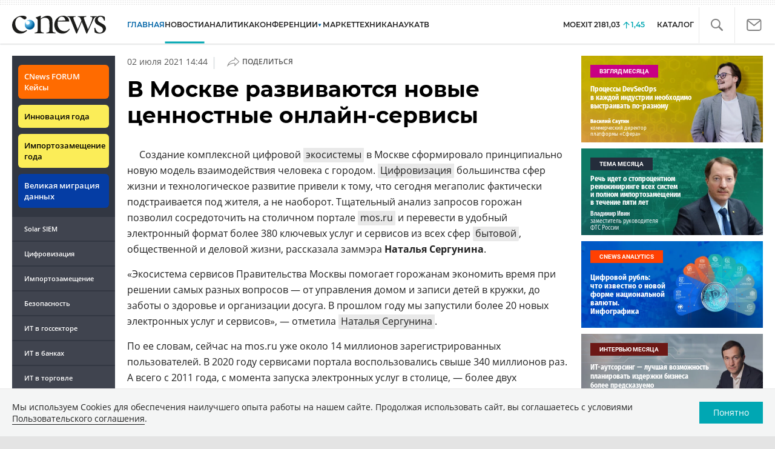

--- FILE ---
content_type: text/html; charset=UTF-8
request_url: https://www.cnews.ru/show.php?section=2&type=news&id=531713&name=%D0%92+%D0%9C%D0%BE%D1%81%D0%BA%D0%B2%D0%B5+%D1%80%D0%B0%D0%B7%D0%B2%D0%B8%D0%B2%D0%B0%D1%8E%D1%82%D1%81%D1%8F+%D0%BD%D0%BE%D0%B2%D1%8B%D0%B5+%D1%86%D0%B5%D0%BD%D0%BD%D0%BE%D1%81%D1%82%D0%BD%D1%8B%D0%B5+%D0%BE%D0%BD%D0%BB%D0%B0%D0%B9%D0%BD-%D1%81%D0%B5%D1%80%D0%B2%D0%B8%D1%81%D1%8B&date=2021-07-02+14%3A44%3A04&auth=%D0%92%D0%BB%D0%B0%D0%B4%D0%B8%D0%BC%D0%B8%D1%80+%D0%91%D0%B0%D1%85%D1%83%D1%80&href=https%3A%2F%2Fwww.cnews.ru%2Fnews%2Fline%2F2021-07-02_v_moskve_razvivayutsya_novye
body_size: -122
content:
1768783560 531713